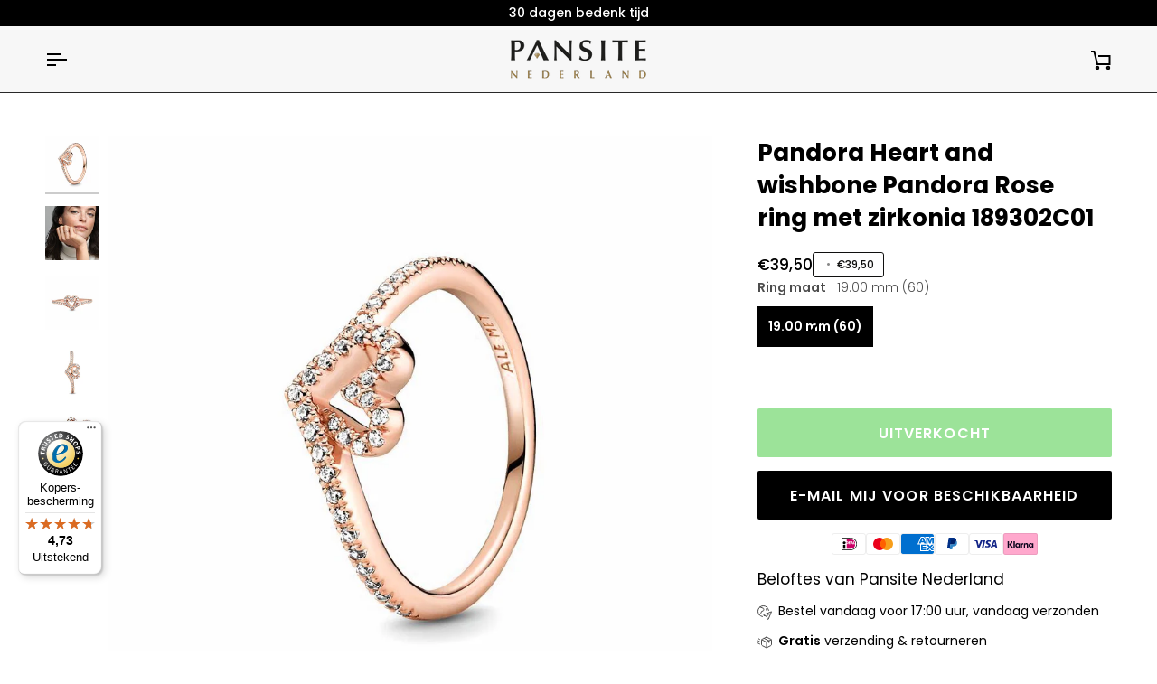

--- FILE ---
content_type: text/html; charset=utf-8
request_url: https://www.pansitenederland.nl/products/pandora-heart-and-wishbone-pandora-rose-ring-met-zirkonia-189302c01?variant=53840907305286&section_id=template--26366187077958__main
body_size: 6277
content:
<div id="shopify-section-template--26366187077958__main" class="shopify-section"><!-- /sections/product.liquid --><div class="product-section section-padding palette--light bg--neutral"
  data-product-handle="pandora-heart-and-wishbone-pandora-rose-ring-met-zirkonia-189302c01"
  
  data-section-id="template--26366187077958__main"
  data-section-type="product"
  data-form-holder
  data-enable-video-looping="true"
  data-enable-history-state="true"
  style="--PT: 24px; --PB: 36px; --IMAGE-SPACING: 10px;">

<div data-morph-children-only x-data="productForm()" class="product-page">
  <div class="wrapper  product__align-left">
    <div class="float-grid product-single" data-thumbnails-left>
      

      <div data-morph-skip class="grid__item product__media__wrapper large-up--five-eighths medium--one-half product__mobile--thumbs">
        
        <div class="product__grid product__grid--slides flickity-lock-height"
          data-product-slideshow
          x-ref="slideshow"
          data-slideshow-desktop-style="slideshow"
          data-slideshow-mobile-style="thumbs"
          
          
            style="--default-ratio: 100.0%"
          
        >
          
            

              
              

              <!-- /snippets/media.liquid -->












<div class="product__media"
  data-media-slide
  data-media-id="33053534159138"
  data-type="image"
  
  aria-label="Pandora Heart and wishbone Pandora Rose ring met zirkonia 189302C01, exclusief en kwalitatief hoogwaardig. Ontdek nu!"
  data-aspect-ratio="1.0"
  >
  
      <div>
        <div class="product-image-wrapper">
          
<!-- /snippets/image.liquid -->



  
<div class="relative block w-full h-full overflow-hidden" style="--wh-ratio: ;  " 
      data-needs-loading-animation
    >
      <img src="//www.pansitenederland.nl/cdn/shop/products/189302c01_rgb.jpg?v=1677624194&amp;width=1000" alt="Pandora Heart and wishbone Pandora Rose ring met zirkonia 189302C01, exclusief en kwalitatief hoogwaardig. Ontdek nu!" width="1000" height="1000" loading="eager" class="block overflow-hidden w-full h-full object-cover transition-opacity duration-300 ease-linear " srcset="
 //www.pansitenederland.nl/cdn/shop/products/189302c01_rgb.jpg?v=1677624194&amp;width=352 352w,  //www.pansitenederland.nl/cdn/shop/products/189302c01_rgb.jpg?v=1677624194&amp;width=400 400w,  //www.pansitenederland.nl/cdn/shop/products/189302c01_rgb.jpg?v=1677624194&amp;width=768 768w,  //www.pansitenederland.nl/cdn/shop/products/189302c01_rgb.jpg?v=1677624194&amp;width=932 932w, 
  //www.pansitenederland.nl/cdn/shop/products/189302c01_rgb.jpg?v=1677624194&amp;width=1000 1000w" sizes="(min-width: 1100px) 70vw,
            (min-width: 768px) 50vw,
            calc(85vw - 20px)" fetchpriority="high" style="object-position: center center; ">
    </div>

            <div class="media__buttons__holder">
              
                <button class="media__button media__button--zoom" data-zoom-button>
                  <svg xmlns="http://www.w3.org/2000/svg" aria-hidden="true" class="icon-theme icon-theme-stroke icon-core-magnify" viewBox="0 0 24 24"><path stroke-linecap="round" stroke-linejoin="round" d="M18.316 9.825c0 3.368-2.05 6.404-5.194 7.692a8.47 8.47 0 0 1-9.164-1.81A8.265 8.265 0 0 1 2.144 6.63C3.45 3.52 6.519 1.495 9.921 1.5c4.638.007 8.395 3.732 8.395 8.325ZM22.5 22.5l-6.558-6.87L22.5 22.5Z"/></svg>
                  <span class="visually-hidden"></span>
                </button>
              

              
                <button class="media__button media__button--info" data-size-button>
                  <!-- /snippets/animated-icon.liquid -->


<svg aria-hidden="true" focusable="false" role="presentation" class="icon icon-art-ruler" viewBox="0 0 25 25"><g transform="translate(1 1)" stroke="currentColor" stroke-width="1.5" fill="none" fill-rule="evenodd" stroke-linecap="round" stroke-linejoin="round"><path d="M13.259 3.712l2.121 2.121M10.077 6.894l2.121 2.121M6.895 10.076l2.121 2.121M3.713 13.258l2.121 2.121"/><rect transform="rotate(-45 11.667 11.667)" x="-.333" y="7.167" width="24" height="9" rx="1.5"/></g></svg>
                  <svg xmlns="http://www.w3.org/2000/svg" stroke-linecap="square" stroke-linejoin="arcs" aria-hidden="true" class="icon-theme icon-theme-stroke icon-core-x" viewBox="0 0 24 24"><path d="M18 6 6 18M6 6l12 12"/></svg>
                  <span class="visually-hidden"></span>

                  <span class="media__button__text">Pandora Heart and wishbone Pandora Rose ring met zirkonia 189302C01, exclusief en kwalitatief hoogwaardig. Ontdek nu!</span>
                </button>
              
            </div>
          
        </div>
      </div>
    
</div>

            

              
              

              <!-- /snippets/media.liquid -->












<div class="product__media"
  data-media-slide
  data-media-id="33053534191906"
  data-type="image"
  
  aria-label="Pandora Heart and wishbone Pandora Rose ring met zirkonia 189302C01, exclusief en kwalitatief hoogwaardig. Ontdek nu!"
  data-aspect-ratio="1.0"
  >
  
      <div>
        <div class="product-image-wrapper">
          
<!-- /snippets/image.liquid -->



  
<div class="relative block w-full h-full overflow-hidden" style="--wh-ratio: ;  " 
      data-needs-loading-animation
    >
      <img src="//www.pansitenederland.nl/cdn/shop/products/189302c01_abc123_model_ecom_01_rgb.jpg?v=1677624194&amp;width=1000" alt="Pandora Heart and wishbone Pandora Rose ring met zirkonia 189302C01, exclusief en kwalitatief hoogwaardig. Ontdek nu!" width="1000" height="1000" loading="lazy" class="block overflow-hidden w-full h-full object-cover transition-opacity duration-300 ease-linear " srcset="
 //www.pansitenederland.nl/cdn/shop/products/189302c01_abc123_model_ecom_01_rgb.jpg?v=1677624194&amp;width=352 352w,  //www.pansitenederland.nl/cdn/shop/products/189302c01_abc123_model_ecom_01_rgb.jpg?v=1677624194&amp;width=400 400w,  //www.pansitenederland.nl/cdn/shop/products/189302c01_abc123_model_ecom_01_rgb.jpg?v=1677624194&amp;width=768 768w,  //www.pansitenederland.nl/cdn/shop/products/189302c01_abc123_model_ecom_01_rgb.jpg?v=1677624194&amp;width=932 932w, 
  //www.pansitenederland.nl/cdn/shop/products/189302c01_abc123_model_ecom_01_rgb.jpg?v=1677624194&amp;width=1000 1000w" sizes="(min-width: 1100px) 70vw,
            (min-width: 768px) 50vw,
            calc(85vw - 20px)" fetchpriority="auto" style="object-position: center center; ">
    </div>

            <div class="media__buttons__holder">
              
                <button class="media__button media__button--zoom" data-zoom-button>
                  <svg xmlns="http://www.w3.org/2000/svg" aria-hidden="true" class="icon-theme icon-theme-stroke icon-core-magnify" viewBox="0 0 24 24"><path stroke-linecap="round" stroke-linejoin="round" d="M18.316 9.825c0 3.368-2.05 6.404-5.194 7.692a8.47 8.47 0 0 1-9.164-1.81A8.265 8.265 0 0 1 2.144 6.63C3.45 3.52 6.519 1.495 9.921 1.5c4.638.007 8.395 3.732 8.395 8.325ZM22.5 22.5l-6.558-6.87L22.5 22.5Z"/></svg>
                  <span class="visually-hidden"></span>
                </button>
              

              
                <button class="media__button media__button--info" data-size-button>
                  <!-- /snippets/animated-icon.liquid -->


<svg aria-hidden="true" focusable="false" role="presentation" class="icon icon-art-ruler" viewBox="0 0 25 25"><g transform="translate(1 1)" stroke="currentColor" stroke-width="1.5" fill="none" fill-rule="evenodd" stroke-linecap="round" stroke-linejoin="round"><path d="M13.259 3.712l2.121 2.121M10.077 6.894l2.121 2.121M6.895 10.076l2.121 2.121M3.713 13.258l2.121 2.121"/><rect transform="rotate(-45 11.667 11.667)" x="-.333" y="7.167" width="24" height="9" rx="1.5"/></g></svg>
                  <svg xmlns="http://www.w3.org/2000/svg" stroke-linecap="square" stroke-linejoin="arcs" aria-hidden="true" class="icon-theme icon-theme-stroke icon-core-x" viewBox="0 0 24 24"><path d="M18 6 6 18M6 6l12 12"/></svg>
                  <span class="visually-hidden"></span>

                  <span class="media__button__text">Pandora Heart and wishbone Pandora Rose ring met zirkonia 189302C01, exclusief en kwalitatief hoogwaardig. Ontdek nu!</span>
                </button>
              
            </div>
          
        </div>
      </div>
    
</div>

            

              
              

              <!-- /snippets/media.liquid -->












<div class="product__media"
  data-media-slide
  data-media-id="33053534224674"
  data-type="image"
  
  aria-label="Pandora Heart and wishbone Pandora Rose ring met zirkonia 189302C01, exclusief en kwalitatief hoogwaardig. Ontdek nu!"
  data-aspect-ratio="1.0"
  >
  
      <div>
        <div class="product-image-wrapper">
          
<!-- /snippets/image.liquid -->



  
<div class="relative block w-full h-full overflow-hidden" style="--wh-ratio: ;  " 
      data-needs-loading-animation
    >
      <img src="//www.pansitenederland.nl/cdn/shop/products/189302c01_v2_rgb.jpg?v=1677624194&amp;width=1000" alt="Pandora Heart and wishbone Pandora Rose ring met zirkonia 189302C01, exclusief en kwalitatief hoogwaardig. Ontdek nu!" width="1000" height="1000" loading="lazy" class="block overflow-hidden w-full h-full object-cover transition-opacity duration-300 ease-linear " srcset="
 //www.pansitenederland.nl/cdn/shop/products/189302c01_v2_rgb.jpg?v=1677624194&amp;width=352 352w,  //www.pansitenederland.nl/cdn/shop/products/189302c01_v2_rgb.jpg?v=1677624194&amp;width=400 400w,  //www.pansitenederland.nl/cdn/shop/products/189302c01_v2_rgb.jpg?v=1677624194&amp;width=768 768w,  //www.pansitenederland.nl/cdn/shop/products/189302c01_v2_rgb.jpg?v=1677624194&amp;width=932 932w, 
  //www.pansitenederland.nl/cdn/shop/products/189302c01_v2_rgb.jpg?v=1677624194&amp;width=1000 1000w" sizes="(min-width: 1100px) 70vw,
            (min-width: 768px) 50vw,
            calc(85vw - 20px)" fetchpriority="auto" style="object-position: center center; ">
    </div>

            <div class="media__buttons__holder">
              
                <button class="media__button media__button--zoom" data-zoom-button>
                  <svg xmlns="http://www.w3.org/2000/svg" aria-hidden="true" class="icon-theme icon-theme-stroke icon-core-magnify" viewBox="0 0 24 24"><path stroke-linecap="round" stroke-linejoin="round" d="M18.316 9.825c0 3.368-2.05 6.404-5.194 7.692a8.47 8.47 0 0 1-9.164-1.81A8.265 8.265 0 0 1 2.144 6.63C3.45 3.52 6.519 1.495 9.921 1.5c4.638.007 8.395 3.732 8.395 8.325ZM22.5 22.5l-6.558-6.87L22.5 22.5Z"/></svg>
                  <span class="visually-hidden"></span>
                </button>
              

              
                <button class="media__button media__button--info" data-size-button>
                  <!-- /snippets/animated-icon.liquid -->


<svg aria-hidden="true" focusable="false" role="presentation" class="icon icon-art-ruler" viewBox="0 0 25 25"><g transform="translate(1 1)" stroke="currentColor" stroke-width="1.5" fill="none" fill-rule="evenodd" stroke-linecap="round" stroke-linejoin="round"><path d="M13.259 3.712l2.121 2.121M10.077 6.894l2.121 2.121M6.895 10.076l2.121 2.121M3.713 13.258l2.121 2.121"/><rect transform="rotate(-45 11.667 11.667)" x="-.333" y="7.167" width="24" height="9" rx="1.5"/></g></svg>
                  <svg xmlns="http://www.w3.org/2000/svg" stroke-linecap="square" stroke-linejoin="arcs" aria-hidden="true" class="icon-theme icon-theme-stroke icon-core-x" viewBox="0 0 24 24"><path d="M18 6 6 18M6 6l12 12"/></svg>
                  <span class="visually-hidden"></span>

                  <span class="media__button__text">Pandora Heart and wishbone Pandora Rose ring met zirkonia 189302C01, exclusief en kwalitatief hoogwaardig. Ontdek nu!</span>
                </button>
              
            </div>
          
        </div>
      </div>
    
</div>

            

              
              

              <!-- /snippets/media.liquid -->












<div class="product__media"
  data-media-slide
  data-media-id="33053534257442"
  data-type="image"
  
  aria-label="Pandora Heart and wishbone Pandora Rose ring met zirkonia 189302C01, exclusief en kwalitatief hoogwaardig. Ontdek nu!"
  data-aspect-ratio="1.0"
  >
  
      <div>
        <div class="product-image-wrapper">
          
<!-- /snippets/image.liquid -->



  
<div class="relative block w-full h-full overflow-hidden" style="--wh-ratio: ;  " 
      data-needs-loading-animation
    >
      <img src="//www.pansitenederland.nl/cdn/shop/products/189302c01_v3_rgb.jpg?v=1677624194&amp;width=1000" alt="Pandora Heart and wishbone Pandora Rose ring met zirkonia 189302C01, exclusief en kwalitatief hoogwaardig. Ontdek nu!" width="1000" height="1000" loading="lazy" class="block overflow-hidden w-full h-full object-cover transition-opacity duration-300 ease-linear " srcset="
 //www.pansitenederland.nl/cdn/shop/products/189302c01_v3_rgb.jpg?v=1677624194&amp;width=352 352w,  //www.pansitenederland.nl/cdn/shop/products/189302c01_v3_rgb.jpg?v=1677624194&amp;width=400 400w,  //www.pansitenederland.nl/cdn/shop/products/189302c01_v3_rgb.jpg?v=1677624194&amp;width=768 768w,  //www.pansitenederland.nl/cdn/shop/products/189302c01_v3_rgb.jpg?v=1677624194&amp;width=932 932w, 
  //www.pansitenederland.nl/cdn/shop/products/189302c01_v3_rgb.jpg?v=1677624194&amp;width=1000 1000w" sizes="(min-width: 1100px) 70vw,
            (min-width: 768px) 50vw,
            calc(85vw - 20px)" fetchpriority="auto" style="object-position: center center; ">
    </div>

            <div class="media__buttons__holder">
              
                <button class="media__button media__button--zoom" data-zoom-button>
                  <svg xmlns="http://www.w3.org/2000/svg" aria-hidden="true" class="icon-theme icon-theme-stroke icon-core-magnify" viewBox="0 0 24 24"><path stroke-linecap="round" stroke-linejoin="round" d="M18.316 9.825c0 3.368-2.05 6.404-5.194 7.692a8.47 8.47 0 0 1-9.164-1.81A8.265 8.265 0 0 1 2.144 6.63C3.45 3.52 6.519 1.495 9.921 1.5c4.638.007 8.395 3.732 8.395 8.325ZM22.5 22.5l-6.558-6.87L22.5 22.5Z"/></svg>
                  <span class="visually-hidden"></span>
                </button>
              

              
                <button class="media__button media__button--info" data-size-button>
                  <!-- /snippets/animated-icon.liquid -->


<svg aria-hidden="true" focusable="false" role="presentation" class="icon icon-art-ruler" viewBox="0 0 25 25"><g transform="translate(1 1)" stroke="currentColor" stroke-width="1.5" fill="none" fill-rule="evenodd" stroke-linecap="round" stroke-linejoin="round"><path d="M13.259 3.712l2.121 2.121M10.077 6.894l2.121 2.121M6.895 10.076l2.121 2.121M3.713 13.258l2.121 2.121"/><rect transform="rotate(-45 11.667 11.667)" x="-.333" y="7.167" width="24" height="9" rx="1.5"/></g></svg>
                  <svg xmlns="http://www.w3.org/2000/svg" stroke-linecap="square" stroke-linejoin="arcs" aria-hidden="true" class="icon-theme icon-theme-stroke icon-core-x" viewBox="0 0 24 24"><path d="M18 6 6 18M6 6l12 12"/></svg>
                  <span class="visually-hidden"></span>

                  <span class="media__button__text">Pandora Heart and wishbone Pandora Rose ring met zirkonia 189302C01, exclusief en kwalitatief hoogwaardig. Ontdek nu!</span>
                </button>
              
            </div>
          
        </div>
      </div>
    
</div>

            

              
              

              <!-- /snippets/media.liquid -->












<div class="product__media"
  data-media-slide
  data-media-id="33053534290210"
  data-type="image"
  
  aria-label="Pandora Heart and wishbone Pandora Rose ring met zirkonia 189302C01, exclusief en kwalitatief hoogwaardig. Ontdek nu!"
  data-aspect-ratio="1.0"
  >
  
      <div>
        <div class="product-image-wrapper">
          
<!-- /snippets/image.liquid -->



  
<div class="relative block w-full h-full overflow-hidden" style="--wh-ratio: ;  " 
      data-needs-loading-animation
    >
      <img src="//www.pansitenederland.nl/cdn/shop/products/189302c01_v4_rgb.jpg?v=1677624194&amp;width=1000" alt="Pandora Heart and wishbone Pandora Rose ring met zirkonia 189302C01, exclusief en kwalitatief hoogwaardig. Ontdek nu!" width="1000" height="1000" loading="lazy" class="block overflow-hidden w-full h-full object-cover transition-opacity duration-300 ease-linear " srcset="
 //www.pansitenederland.nl/cdn/shop/products/189302c01_v4_rgb.jpg?v=1677624194&amp;width=352 352w,  //www.pansitenederland.nl/cdn/shop/products/189302c01_v4_rgb.jpg?v=1677624194&amp;width=400 400w,  //www.pansitenederland.nl/cdn/shop/products/189302c01_v4_rgb.jpg?v=1677624194&amp;width=768 768w,  //www.pansitenederland.nl/cdn/shop/products/189302c01_v4_rgb.jpg?v=1677624194&amp;width=932 932w, 
  //www.pansitenederland.nl/cdn/shop/products/189302c01_v4_rgb.jpg?v=1677624194&amp;width=1000 1000w" sizes="(min-width: 1100px) 70vw,
            (min-width: 768px) 50vw,
            calc(85vw - 20px)" fetchpriority="auto" style="object-position: center center; ">
    </div>

            <div class="media__buttons__holder">
              
                <button class="media__button media__button--zoom" data-zoom-button>
                  <svg xmlns="http://www.w3.org/2000/svg" aria-hidden="true" class="icon-theme icon-theme-stroke icon-core-magnify" viewBox="0 0 24 24"><path stroke-linecap="round" stroke-linejoin="round" d="M18.316 9.825c0 3.368-2.05 6.404-5.194 7.692a8.47 8.47 0 0 1-9.164-1.81A8.265 8.265 0 0 1 2.144 6.63C3.45 3.52 6.519 1.495 9.921 1.5c4.638.007 8.395 3.732 8.395 8.325ZM22.5 22.5l-6.558-6.87L22.5 22.5Z"/></svg>
                  <span class="visually-hidden"></span>
                </button>
              

              
                <button class="media__button media__button--info" data-size-button>
                  <!-- /snippets/animated-icon.liquid -->


<svg aria-hidden="true" focusable="false" role="presentation" class="icon icon-art-ruler" viewBox="0 0 25 25"><g transform="translate(1 1)" stroke="currentColor" stroke-width="1.5" fill="none" fill-rule="evenodd" stroke-linecap="round" stroke-linejoin="round"><path d="M13.259 3.712l2.121 2.121M10.077 6.894l2.121 2.121M6.895 10.076l2.121 2.121M3.713 13.258l2.121 2.121"/><rect transform="rotate(-45 11.667 11.667)" x="-.333" y="7.167" width="24" height="9" rx="1.5"/></g></svg>
                  <svg xmlns="http://www.w3.org/2000/svg" stroke-linecap="square" stroke-linejoin="arcs" aria-hidden="true" class="icon-theme icon-theme-stroke icon-core-x" viewBox="0 0 24 24"><path d="M18 6 6 18M6 6l12 12"/></svg>
                  <span class="visually-hidden"></span>

                  <span class="media__button__text">Pandora Heart and wishbone Pandora Rose ring met zirkonia 189302C01, exclusief en kwalitatief hoogwaardig. Ontdek nu!</span>
                </button>
              
            </div>
          
        </div>
      </div>
    
</div>

            
          
        </div>

        
        

        
          
          <div class="media__thumb__holder " data-thumbs-holder>
            <button class="media__thumb__button"
              data-thumbs-arrow-prev>
              <svg xmlns="http://www.w3.org/2000/svg" stroke-linecap="square" stroke-linejoin="arcs" aria-hidden="true" class="icon-theme icon-theme-stroke icon-core-chevron-up" viewBox="0 0 24 24"><path d="m18 15-6-6-6 6"/></svg>
              <span class="visually-hidden"></span>
            </button>

            <div
               data-product-thumbs-slider
              data-product-thumbs
              class="media__thumb__wrapper rtl:[direction:ltr!important] rtl:**:[direction:ltr!important]">
              

                 
                

                
                

                <div class="media__thumb is-activated"
                  data-slideshow-thumbnail
                  data-aspect-ratio="1.0"
                  data-media-select="33053534159138"
                  aria-label="Pandora Heart and wishbone Pandora Rose ring met zirkonia 189302C01, exclusief en kwalitatief hoogwaardig. Ontdek nu!"
                >
                  <img loading="lazy"
                    src="//www.pansitenederland.nl/cdn/shop/products/189302c01_rgb_114x144_crop_center.jpg?v=1677624194"
                    alt="Pandora Heart and wishbone Pandora Rose ring met zirkonia 189302C01, exclusief en kwalitatief hoogwaardig. Ontdek nu!"></div>
              

                 
                

                
                

                <div class="media__thumb"
                  data-slideshow-thumbnail
                  data-aspect-ratio="1.0"
                  data-media-select="33053534191906"
                  aria-label="Pandora Heart and wishbone Pandora Rose ring met zirkonia 189302C01, exclusief en kwalitatief hoogwaardig. Ontdek nu!"
                >
                  <img loading="lazy"
                    src="//www.pansitenederland.nl/cdn/shop/products/189302c01_abc123_model_ecom_01_rgb_114x144_crop_center.jpg?v=1677624194"
                    alt="Pandora Heart and wishbone Pandora Rose ring met zirkonia 189302C01, exclusief en kwalitatief hoogwaardig. Ontdek nu!"></div>
              

                 
                

                
                

                <div class="media__thumb"
                  data-slideshow-thumbnail
                  data-aspect-ratio="1.0"
                  data-media-select="33053534224674"
                  aria-label="Pandora Heart and wishbone Pandora Rose ring met zirkonia 189302C01, exclusief en kwalitatief hoogwaardig. Ontdek nu!"
                >
                  <img loading="lazy"
                    src="//www.pansitenederland.nl/cdn/shop/products/189302c01_v2_rgb_114x144_crop_center.jpg?v=1677624194"
                    alt="Pandora Heart and wishbone Pandora Rose ring met zirkonia 189302C01, exclusief en kwalitatief hoogwaardig. Ontdek nu!"></div>
              

                 
                

                
                

                <div class="media__thumb"
                  data-slideshow-thumbnail
                  data-aspect-ratio="1.0"
                  data-media-select="33053534257442"
                  aria-label="Pandora Heart and wishbone Pandora Rose ring met zirkonia 189302C01, exclusief en kwalitatief hoogwaardig. Ontdek nu!"
                >
                  <img loading="lazy"
                    src="//www.pansitenederland.nl/cdn/shop/products/189302c01_v3_rgb_114x144_crop_center.jpg?v=1677624194"
                    alt="Pandora Heart and wishbone Pandora Rose ring met zirkonia 189302C01, exclusief en kwalitatief hoogwaardig. Ontdek nu!"></div>
              

                 
                

                
                

                <div class="media__thumb"
                  data-slideshow-thumbnail
                  data-aspect-ratio="1.0"
                  data-media-select="33053534290210"
                  aria-label="Pandora Heart and wishbone Pandora Rose ring met zirkonia 189302C01, exclusief en kwalitatief hoogwaardig. Ontdek nu!"
                >
                  <img loading="lazy"
                    src="//www.pansitenederland.nl/cdn/shop/products/189302c01_v4_rgb_114x144_crop_center.jpg?v=1677624194"
                    alt="Pandora Heart and wishbone Pandora Rose ring met zirkonia 189302C01, exclusief en kwalitatief hoogwaardig. Ontdek nu!"></div>
              
            </div>

            <button class="media__thumb__button"
              data-thumbs-arrow-next>
              <svg xmlns="http://www.w3.org/2000/svg" stroke-linecap="square" stroke-linejoin="arcs" aria-hidden="true" class="icon-theme icon-theme-stroke icon-core-chevron-down" viewBox="0 0 24 24"><path d="m6 9 6 6 6-6"/></svg>
              <span class="visually-hidden"></span>
            </button>
          </div></div>

      <div class="product__main__content grid__item large-up--three-eighths medium--one-half">
        <div class="product__inner is-sticky" data-product-form-wrapper>
          

          
            
                <!-- /snippets/product-title.liquid --><div class="product__block__title" style="--PB: 20px;" >
  <div class="product__headline">
    <div class="product__title__wrapper">
      <h1 class="product__title heading-size-5">
        
          Pandora Heart and wishbone Pandora Rose ring met zirkonia 189302C01
        
      </h1></div></div>
</div>

              
          
            
                <!-- /snippets/product-price.liquid --><div class="product__block__price" style="--PB: 0px;" >
  <div class="product__price__wrap">
    <div class="product__price__main" data-price-wrapper>
      <span class="product__price accent-size-4">
        <span data-product-price  class="product__price--sale">€39,50
</span>
      </span>

      
        
            
            <span class="product__price--off">
              <span></span>
              <em>•</em>
              
              <span>€39,50</span>
            </span>
        
      

      
    </div>
  </div>
</div>

              
          
            
                <!-- /snippets/product-variant-options.liquid --><div class="product__block__variants"
  style="
    --PB: 30px;
    --OPTION-SPACE: 30px;
    --OPTION-SIZE-RADIO: 50px;
    --OPTION-SIZE-SWATCH: 34px;
    "
  
><div
      class="form__selectors"
    >
<div data-swapper-wrapper data-split-select-wrapper
          class="selector-wrapper  selector-wrapper--fullwidth js"
          data-select-label="Ring maat"
          data-option-position="1"
        ><fieldset class="radio__fieldset">
              <legend class="radio__legend" aria-label="Ring maat">
                <span class="radio__legend__label">Ring maat</span>
                <span data-option-value data-swapper-target>19.00 mm (60)</span>
              </legend><div class="radio__inputs "><span class="radio__button">
                      <input
                        type="radio"
                        name="options[Ring maat]"
                        value="19.00 mm (60)"
                        id="8142455865634-variants-Ring maat-19-00-mm-60-1"
                        form="product-form-template--26366187077958__main-8142455865634"
                        class="
                          
                            sold-out
                          
                          
                        "
                        @change="
                          
                            changeVariant('https://www.pansitenederland.nl/products/pandora-heart-and-wishbone-pandora-rose-ring-met-zirkonia-189302c01?variant=53840907305286',53840907305286,null);
                          
                        "
                        
                          checked
                        
                      >
                      <label
                        for="8142455865634-variants-Ring maat-19-00-mm-60-1"
                        
                          x-intersect.once="preloadVariant('/products/pandora-heart-and-wishbone-pandora-rose-ring-met-zirkonia-189302c01?variant=53840907305286')"
                        
                      >
                        <span>19.00 mm (60)</span>
                        <span class="visually-hidden"></span>
                      </label>
                    </span></div>
            </fieldset></div></div></div>

              
          
            
<!-- /snippets/product-subscription.liquid -->

          
            
                <!-- /snippets/product-size-and-remaining.liquid -->

<div class="product__block__remaining" style="--PB: 0px;" ><div class="product__button__meta ">

        
          <p class="variant__countdown">
            
              <span class="variant__countdown--out"></span>
            
          </p>
        
</div></div>

              
          
            
                <!-- /snippets/product-buttons.liquid --><div class="product__block__buttons" style="--PB: 0px;"  >
  <div data-product-form-outer>
    
<form method="post" action="/cart/add" id="product-form-template--26366187077958__main-8142455865634" accept-charset="UTF-8" class="shopify-product-form" enctype="multipart/form-data" data-product-form="" data-product-handle="pandora-heart-and-wishbone-pandora-rose-ring-met-zirkonia-189302c01"><input type="hidden" name="form_type" value="product" /><input type="hidden" name="utf8" value="✓" /><div class="product__form__inner" data-form-inner>

          
<div class="product__submit" data-buttons-wrapper data-add-action-wrapper data-error-boundary>
            <div data-error-display role='alert' class="add-action-errors"></div>
<div class="product__submit__buttons">
              <span class="sr-only" aria-live="polite" x-show="isLoading">
                
              </span>
              <span class="sr-only" aria-live="polite" x-show="isSuccess">
                
              </span>

              <button
                type="submit"
                name="add"
                class="btn--outline btn--full btn--primary btn--add-to-cart"
                data-add-to-cart
                
                aria-label="Uitverkocht"
                :class="{
                  'has-success': isSuccess,
                  'loading': isLoading
                }"
                 disabled="disabled" 
              >
                <span class="btn-state-ready flex justify-center">
                  <span data-add-to-cart-text>
                    Uitverkocht
                  </span>
                  
                    <span class="cta__dot opacity-50">•</span>
                    <span
                      data-button-price
                        x-text="$formatCurrency(3950* Math.max(quantity, 1), { form: 'short', currency: 'EUR' })"
                    >€39,50
</span>
                  
                </span>

                <span class="btn-state-loading">
                  <svg height="18" width="18" class="svg-loader">
                    <circle r="7" cx="9" cy="9" />
                    <circle stroke-dasharray="87.96459430051421 87.96459430051421" r="7" cx="9" cy="9" />
                  </svg>
                </span>

                <span class="btn-state-complete">&nbsp;</span>
              </button></div>
          </div>
        </div>

        
        <div class="shop-pay-terms"></div>
      <input type="hidden" name="id" x-model.fill="variantId" value="53840907305286"><input type="hidden" name="product-id" value="8142455865634" /><input type="hidden" name="section-id" value="template--26366187077958__main" /></form></div>
</div>

              
          
            
                <div class="payment-icons">
  
  
    <img src="//www.pansitenederland.nl/cdn/shopifycloud/storefront/assets/payment_icons/ideal-506610f2.svg" alt="ideal" class="payment-icon">
  
    <img src="//www.pansitenederland.nl/cdn/shopifycloud/storefront/assets/payment_icons/master-54b5a7ce.svg" alt="master" class="payment-icon">
  
    <img src="//www.pansitenederland.nl/cdn/shopifycloud/storefront/assets/payment_icons/american_express-1efdc6a3.svg" alt="american_express" class="payment-icon">
  
    <img src="//www.pansitenederland.nl/cdn/shopifycloud/storefront/assets/payment_icons/paypal-a7c68b85.svg" alt="paypal" class="payment-icon">
  
    <img src="//www.pansitenederland.nl/cdn/shopifycloud/storefront/assets/payment_icons/visa-65d650f7.svg" alt="visa" class="payment-icon">
  
    <img src="//www.pansitenederland.nl/cdn/shopifycloud/storefront/assets/payment_icons/klarna-637a076e.svg" alt="klarna" class="payment-icon">
  
</div>
              
          
            
                
                  <div class="product__block__text" style="--PB: 10px;" >
                    <p><strong>Beloftes van Pansite Nederland</strong></p>
                  </div>
                
              
          
            
                

                <div class="product__block__icon" style="--PB: 8px;" >
                  <div class="icon-holder" style="--ICON-SIZE: 16px; --ICON-STROKE-COLOR: #4b4b4b;"><!-- /snippets/animated-icon.liquid -->


<svg aria-hidden="true" focusable="false" role="presentation" class="icon icon-art-send" viewBox="0 0 24 24"><g stroke="currentColor" fill="none" stroke-width="1.5" stroke-linecap="round" stroke-linejoin="round"><path d="M4.084 2.753L9.473 4.8a1.5 1.5 0 0 1 .944 1.7L10.1 8.068A1.5 1.5 0 0 1 9 9.229l-2.079.519-1.158 2.885a2.99 2.99 0 0 1-1.121 1.382L2.663 15.3M16.155 3.429l-.977 1.315a2.998 2.998 0 0 0-.437 2.737l.259.767M8.25 18.625A9 9 0 1 1 18.619 8.239"/><path d="M10.851 16.815a.75.75 0 0 1-.046-1.406l12.441-5.069-5.068 12.441a.75.75 0 0 1-1.406-.045L15.291 18.3l-4.44-1.485zM15.291 18.295l2.751-2.751"/></g></svg>
</div>

                  <p><strong>Bestel vandaag voor 17:00 uur, vandaag verzonden</strong></p>
                </div>
              
          
            
                

                <div class="product__block__icon" style="--PB: 8px;" >
                  <div class="icon-holder" style="--ICON-SIZE: 16px; --ICON-STROKE-COLOR: #4b4b4b;"><!-- /snippets/animated-icon.liquid -->


<svg aria-hidden="true" focusable="false" role="presentation" class="icon icon-art-shipment" viewBox="0 0 24 24"><g stroke="currentColor" fill="none" stroke-width="1.5" stroke-linecap="round" stroke-linejoin="round"><path d="M.766 13.222l2.937 1.487M.86 9.234l2.812 1.506M2.045 5.918l1.689 1.041M10.859 5.151l8.25 4.215M14.062 3.514L7.874 6.676a2.113 2.113 0 0 0-1.14 1.885v6.879a2.113 2.113 0 0 0 1.141 1.885l6.187 3.161a2.022 2.022 0 0 0 1.845 0l6.187-3.161a2.112 2.112 0 0 0 1.14-1.885V8.561a2.11 2.11 0 0 0-1.14-1.885l-6.187-3.162a2.028 2.028 0 0 0-1.845 0z"/><path d="M22.908 7.425l-7.924 4.048-7.923-4.048M14.984 11.473v9.236M19.109 9.366v2.912"/></g></svg>
</div>

                  <p>Gratis<strong> verzending & retourneren</strong></p>
                </div>
              
          
            
                

                <div class="product__block__icon" style="--PB: 8px;" >
                  <div class="icon-holder" style="--ICON-SIZE: 16px; --ICON-STROKE-COLOR: #4b4b4b;"><!-- /snippets/animated-icon.liquid -->


<svg aria-hidden="true" focusable="false" role="presentation" class="icon icon-art-basket-return" viewBox="0 0 24 24"><g stroke="currentColor" fill="none" stroke-width="1.5" stroke-linecap="round" stroke-linejoin="round"><path d="M15 18.75h-3.75v3.75M22.667 19.483a5.572 5.572 0 0 1-10.74-.733M19.5 15.75h3.75V12M11.833 15.017a5.572 5.572 0 0 1 10.74.733"/><path d="M7.875 17.25H4.314a1.441 1.441 0 0 1-1.383-1.136l-2.138-9A1.484 1.484 0 0 1 2.176 5.25h18.148a1.484 1.484 0 0 1 1.383 1.864l-.3 1.256M3.75 5.25l4.5-4.5M18.75 5.25L14.25.752"/></g></svg>
</div>

                  <p><strong>30 dagen bedenk tijd</strong></p>
                </div>
              
          
            
                

                <div class="product__block__icon" style="--PB: 8px;" >
                  <div class="icon-holder" style="--ICON-SIZE: 16px; --ICON-STROKE-COLOR: #4b4b4b;"><!-- /snippets/animated-icon.liquid -->


<svg aria-hidden="true" focusable="false" role="presentation" class="icon icon-art-star-rating" viewBox="0 0 25 25"><path d="M12.977 1.446l3.346 6.629 6.44.638a.805.805 0 01.5 1.374l-5.3 5.253 1.965 7.138a.813.813 0 01-1.15.935l-6.53-3.233-6.52 3.229a.813.813 0 01-1.15-.935l1.964-7.138-5.304-5.253a.805.805 0 01.5-1.374l6.44-.638 3.341-6.625a.819.819 0 011.458 0z" stroke="currentColor" stroke-width="1.5" fill="none" fill-rule="evenodd" stroke-linecap="round" stroke-linejoin="round"/></svg></div>

                  <p><strong>Altijd mooi verpakt</strong></p>
                </div>
              
          
            
                <div data-morph-skip class="product__block__description rte body-size-4" style="--PB: 20px;" >
                    <div class="tabs-wrapper">
                      <!-- /snippets/product-tabs.liquid -->

<div class="product-accordion" data-accordion-group>
          <div class="accordion__wrapper">
            <button class="accordion__title js"
              data-accordion-trigger="description-1"
              aria-controls="description-1"
              aria-haspopup="true"
              aria-expanded="false"><!-- /snippets/animated-icon.liquid -->


Beschrijving
            </button>

            <input type="checkbox"
              name="accordion-description-1--1"
              id="accordion-description-1--1-checkbox"
              class="no-js no-js-checkbox">

            <label for="accordion-description-1--1-checkbox" class="accordion__title no-js"><!-- /snippets/animated-icon.liquid -->


Beschrijving
            </label>

            <div class="accordion__body no-js-accordion" id="description-1" data-accordion-body>
              <p><span>Toon je liefde op een sprankelende manier met de Pandora Heart and Wishbone Ring in Pandora Rose met Zirkonia 189302C01. Deze prachtige ring is handverguld met 14-karaat roségoud en geïnspireerd op de vorm van de wishbone, met een hart versierd met heldere zirkonia. De V-vorm van de collectie is subtiel verwerkt in het hart, waardoor een vloeiend design ontstaat. Deze ring is het perfecte geschenk om je liefde te tonen aan die speciale persoon in je leven. Ontdek het sprankelende symbool van liefde en bestel vandaag nog deze betoverende ring.</span></p>
            </div>
          </div>
          <div class="accordion__wrapper">
            <button class="accordion__title js"
              data-accordion-trigger="description-2"
              aria-controls="description-2"
              aria-haspopup="true"
              aria-expanded="false"><!-- /snippets/animated-icon.liquid -->


Specificaties
            </button>

            <input type="checkbox"
              name="accordion-description-2--2"
              id="accordion-description-2--2-checkbox"
              class="no-js no-js-checkbox">

            <label for="accordion-description-2--2-checkbox" class="accordion__title no-js"><!-- /snippets/animated-icon.liquid -->


Specificaties
            </label>

            <div class="accordion__body no-js-accordion" id="description-2" data-accordion-body>
              <ul><li><strong>Merk </strong>Pandora</li><li><strong>Collectie </strong>Pandora Timeless</li><li><strong>Artikelnummer </strong>189302C01</li><li><strong>Doelgroep </strong>Dames</li><li><strong>Sieraad type </strong>Ring</li><li><strong>Materiaal </strong>Roségouden Plating</li><li><strong>Kleur </strong>Rosékleurig</li><li><strong>Steen soort  </strong>Zirkonia</li><li><strong>Steen kleur </strong>Wit<strong>  </strong></li><li><strong>EAN              </strong> 5700302909234</li></ul><p></p>
            </div>
          </div>
          <div class="accordion__wrapper">
            <button class="accordion__title js"
              data-accordion-trigger="description-4"
              aria-controls="description-4"
              aria-haspopup="true"
              aria-expanded="false"><!-- /snippets/animated-icon.liquid -->


Hulp nodig? Laat een bericht achter!
            </button>

            <input type="checkbox"
              name="accordion-description-4--4"
              id="accordion-description-4--4-checkbox"
              class="no-js no-js-checkbox">

            <label for="accordion-description-4--4-checkbox" class="accordion__title no-js"><!-- /snippets/animated-icon.liquid -->


Hulp nodig? Laat een bericht achter!
            </label>

            <div class="accordion__body no-js-accordion" id="description-4" data-accordion-body>
              <p>Neem contact op met Pansite Nederland, <a href="/pages/contact" title="Contact">Klik hier</a> om in contact te komen of bel ons direct!</p><p>Juwelier Steensma B.V.<br/>Van Harenstraat 10<br/>8471 JD Wolvega<br/><br/><a href="tel:0561 612 634" target="_blank" title="tel:0561 612 634">0561 612 634</a></p><p><a href="mailto:info@pansitenederland.nl" target="_blank" title="mailto:info@pansitenederland.nl">info@pansitenederland.nl</a></p>
            </div>
          </div>
  </div>
                    </div></div>
              
          
            
                
              
          
</div>
      </div>
    </div>
  </div>
</div>

<!-- /snippets/product-info.liquid -->


  <!-- /snippets/zoom-pswp.liquid -->

<!-- Boilerplate root element of PhotoSwipe Zoom. Must have class pswp. -->
<div class="pswp" tabindex="-1" role="dialog" aria-hidden="true" data-zoom-wrapper>
  <div class="pswp__bg"></div>
  <div class="pswp__scroll-wrap">
    <div class="pswp__container">
      <div class="pswp__item"></div>
      <div class="pswp__item"></div>
      <div class="pswp__item"></div>
    </div>

    <div class="pswp__ui pswp__ui--hidden">
      <div class="pswp__close--container">
        <button class="pswp__button pswp__button--close" title="Close (Esc)">
          <svg xmlns="http://www.w3.org/2000/svg" stroke-linecap="square" stroke-linejoin="arcs" aria-hidden="true" class="icon-theme icon-theme-stroke icon-core-x" viewBox="0 0 24 24"><path d="M18 6 6 18M6 6l12 12"/></svg>
        </button>
      </div>

      <div class="pswp__top-bar">
        <button class="pswp__button pswp__button--arrow--left" title="Previous (arrow left)">
          <svg xmlns="http://www.w3.org/2000/svg" stroke-linecap="square" stroke-linejoin="arcs" aria-hidden="true" class="icon-theme icon-theme-stroke icon-core-chevron-left-circle" viewBox="0 0 24 24"><path d="M12 2C6.477 2 2 6.479 2 12c0 5.523 4.477 10 10 10s10-4.477 10-10c0-5.521-4.477-10-10-10Zm1.5 14-4-4 4-4"/></svg>
        </button>
        <div class="pswp__counter"></div>
        <button class="pswp__button pswp__button--arrow--right" title="Next (arrow right)">
          <svg xmlns="http://www.w3.org/2000/svg" stroke-linecap="square" stroke-linejoin="arcs" aria-hidden="true" class="icon-theme icon-theme-stroke icon-core-chevron-right-circle" viewBox="0 0 24 24"><path d="M12 22c5.523 0 10-4.478 10-10 0-5.523-4.477-10-10-10S2 6.477 2 12c0 5.522 4.477 10 10 10ZM10.5 8l4 4-4 4"/></svg>
        </button>

        <div class="pswp__preloader">
          <div class="pswp__preloader__icn">
          </div>
        </div>
      </div>

      <div class="pswp__caption">
        <div class="pswp__caption__center"></div>
      </div>
    </div>
  </div>
</div>


<script type="application/json" id="ModelJson-template--26366187077958__main">
  []
</script>


<script data-product-json type="application/json">
  {
    "handle": "pandora-heart-and-wishbone-pandora-rose-ring-met-zirkonia-189302c01",
    "media": [
      
        {
          "src": "//www.pansitenederland.nl/cdn/shop/products/189302c01_rgb.jpg?v=1677624194",
          "width": 1000,
          "height": 1000,
          
          "alt": "Pandora Heart and wishbone Pandora Rose ring met zirkonia 189302C01, exclusief en kwalitatief hoogwaardig. Ontdek nu!",
          "media_type": "image",
          "id": "33053534159138"
        },
      
        {
          "src": "//www.pansitenederland.nl/cdn/shop/products/189302c01_abc123_model_ecom_01_rgb.jpg?v=1677624194",
          "width": 1000,
          "height": 1000,
          
          "alt": "Pandora Heart and wishbone Pandora Rose ring met zirkonia 189302C01, exclusief en kwalitatief hoogwaardig. Ontdek nu!",
          "media_type": "image",
          "id": "33053534191906"
        },
      
        {
          "src": "//www.pansitenederland.nl/cdn/shop/products/189302c01_v2_rgb.jpg?v=1677624194",
          "width": 1000,
          "height": 1000,
          
          "alt": "Pandora Heart and wishbone Pandora Rose ring met zirkonia 189302C01, exclusief en kwalitatief hoogwaardig. Ontdek nu!",
          "media_type": "image",
          "id": "33053534224674"
        },
      
        {
          "src": "//www.pansitenederland.nl/cdn/shop/products/189302c01_v3_rgb.jpg?v=1677624194",
          "width": 1000,
          "height": 1000,
          
          "alt": "Pandora Heart and wishbone Pandora Rose ring met zirkonia 189302C01, exclusief en kwalitatief hoogwaardig. Ontdek nu!",
          "media_type": "image",
          "id": "33053534257442"
        },
      
        {
          "src": "//www.pansitenederland.nl/cdn/shop/products/189302c01_v4_rgb.jpg?v=1677624194",
          "width": 1000,
          "height": 1000,
          
          "alt": "Pandora Heart and wishbone Pandora Rose ring met zirkonia 189302C01, exclusief en kwalitatief hoogwaardig. Ontdek nu!",
          "media_type": "image",
          "id": "33053534290210"
        }
      
    ]
  }
</script>

</div>

<script type="application/ld+json">
  {"@context":"http:\/\/schema.org\/","@id":"\/products\/pandora-heart-and-wishbone-pandora-rose-ring-met-zirkonia-189302c01#product","@type":"ProductGroup","brand":{"@type":"Brand","name":"Pandora"},"category":"Ringen","description":"Toon je liefde op een sprankelende manier met de Pandora Heart and Wishbone Ring in Pandora Rose met Zirkonia 189302C01. Deze prachtige ring is handverguld met 14-karaat roségoud en geïnspireerd op de vorm van de wishbone, met een hart versierd met heldere zirkonia. De V-vorm van de collectie is subtiel verwerkt in het hart, waardoor een vloeiend design ontstaat. Deze ring is het perfecte geschenk om je liefde te tonen aan die speciale persoon in je leven. Ontdek het sprankelende symbool van liefde en bestel vandaag nog deze betoverende ring.","hasVariant":[{"@id":"\/products\/pandora-heart-and-wishbone-pandora-rose-ring-met-zirkonia-189302c01?variant=53840907305286#variant","@type":"Product","gtin":"5700302909234","image":"https:\/\/www.pansitenederland.nl\/cdn\/shop\/products\/189302c01_rgb.jpg?v=1677624194\u0026width=1920","name":"Pandora Heart and wishbone Pandora Rose ring met zirkonia 189302C01 - 19.00 mm (60)","offers":{"@id":"\/products\/pandora-heart-and-wishbone-pandora-rose-ring-met-zirkonia-189302c01?variant=53840907305286#offer","@type":"Offer","availability":"http:\/\/schema.org\/OutOfStock","price":"39.50","priceCurrency":"EUR","url":"https:\/\/www.pansitenederland.nl\/products\/pandora-heart-and-wishbone-pandora-rose-ring-met-zirkonia-189302c01?variant=53840907305286"},"sku":"5700302909234"}],"name":"Pandora Heart and wishbone Pandora Rose ring met zirkonia 189302C01","productGroupID":"8142455865634","url":"https:\/\/www.pansitenederland.nl\/products\/pandora-heart-and-wishbone-pandora-rose-ring-met-zirkonia-189302c01"}
</script>


<style> #shopify-section-template--26366187077958__main .payment-icons {display: flex; justify-content: center; gap: 15px; margin-top: 15px; margin-bottom: 15px; </style></div>

--- FILE ---
content_type: text/javascript; charset=utf-8
request_url: https://www.pansitenederland.nl/products/pandora-heart-and-wishbone-pandora-rose-ring-met-zirkonia-189302c01.js
body_size: 1092
content:
{"id":8142455865634,"title":"Pandora Heart and wishbone Pandora Rose ring met zirkonia 189302C01","handle":"pandora-heart-and-wishbone-pandora-rose-ring-met-zirkonia-189302c01","description":"\u003cp\u003e\u003cspan\u003eToon je liefde op een sprankelende manier met de Pandora Heart and Wishbone Ring in Pandora Rose met Zirkonia 189302C01. Deze prachtige ring is handverguld met 14-karaat roségoud en geïnspireerd op de vorm van de wishbone, met een hart versierd met heldere zirkonia. De V-vorm van de collectie is subtiel verwerkt in het hart, waardoor een vloeiend design ontstaat. Deze ring is het perfecte geschenk om je liefde te tonen aan die speciale persoon in je leven. Ontdek het sprankelende symbool van liefde en bestel vandaag nog deze betoverende ring.\u003c\/span\u003e\u003c\/p\u003e","published_at":"2023-02-28T23:43:14+01:00","created_at":"2023-02-28T23:43:14+01:00","vendor":"Pandora","type":"Ring","tags":[],"price":3950,"price_min":3950,"price_max":3950,"available":false,"price_varies":false,"compare_at_price":7900,"compare_at_price_min":7900,"compare_at_price_max":7900,"compare_at_price_varies":false,"variants":[{"id":53840907305286,"title":"19.00 mm (60)","option1":"19.00 mm (60)","option2":null,"option3":null,"sku":"5700302909234","requires_shipping":true,"taxable":true,"featured_image":null,"available":false,"name":"Pandora Heart and wishbone Pandora Rose ring met zirkonia 189302C01 - 19.00 mm (60)","public_title":"19.00 mm (60)","options":["19.00 mm (60)"],"price":3950,"weight":0,"compare_at_price":7900,"inventory_management":"shopify","barcode":"5700302909234","requires_selling_plan":false,"selling_plan_allocations":[]}],"images":["\/\/cdn.shopify.com\/s\/files\/1\/0692\/2774\/1474\/products\/189302c01_rgb.jpg?v=1677624194","\/\/cdn.shopify.com\/s\/files\/1\/0692\/2774\/1474\/products\/189302c01_abc123_model_ecom_01_rgb.jpg?v=1677624194","\/\/cdn.shopify.com\/s\/files\/1\/0692\/2774\/1474\/products\/189302c01_v2_rgb.jpg?v=1677624194","\/\/cdn.shopify.com\/s\/files\/1\/0692\/2774\/1474\/products\/189302c01_v3_rgb.jpg?v=1677624194","\/\/cdn.shopify.com\/s\/files\/1\/0692\/2774\/1474\/products\/189302c01_v4_rgb.jpg?v=1677624194"],"featured_image":"\/\/cdn.shopify.com\/s\/files\/1\/0692\/2774\/1474\/products\/189302c01_rgb.jpg?v=1677624194","options":[{"name":"Ring maat","position":1,"values":["19.00 mm (60)"]}],"url":"\/products\/pandora-heart-and-wishbone-pandora-rose-ring-met-zirkonia-189302c01","media":[{"alt":"Pandora Heart and wishbone Pandora Rose ring met zirkonia 189302C01, exclusief en kwalitatief hoogwaardig. Ontdek nu!","id":33053534159138,"position":1,"preview_image":{"aspect_ratio":1.0,"height":1000,"width":1000,"src":"https:\/\/cdn.shopify.com\/s\/files\/1\/0692\/2774\/1474\/products\/189302c01_rgb.jpg?v=1677624194"},"aspect_ratio":1.0,"height":1000,"media_type":"image","src":"https:\/\/cdn.shopify.com\/s\/files\/1\/0692\/2774\/1474\/products\/189302c01_rgb.jpg?v=1677624194","width":1000},{"alt":"Pandora Heart and wishbone Pandora Rose ring met zirkonia 189302C01, exclusief en kwalitatief hoogwaardig. Ontdek nu!","id":33053534191906,"position":2,"preview_image":{"aspect_ratio":1.0,"height":1000,"width":1000,"src":"https:\/\/cdn.shopify.com\/s\/files\/1\/0692\/2774\/1474\/products\/189302c01_abc123_model_ecom_01_rgb.jpg?v=1677624194"},"aspect_ratio":1.0,"height":1000,"media_type":"image","src":"https:\/\/cdn.shopify.com\/s\/files\/1\/0692\/2774\/1474\/products\/189302c01_abc123_model_ecom_01_rgb.jpg?v=1677624194","width":1000},{"alt":"Pandora Heart and wishbone Pandora Rose ring met zirkonia 189302C01, exclusief en kwalitatief hoogwaardig. Ontdek nu!","id":33053534224674,"position":3,"preview_image":{"aspect_ratio":1.0,"height":1000,"width":1000,"src":"https:\/\/cdn.shopify.com\/s\/files\/1\/0692\/2774\/1474\/products\/189302c01_v2_rgb.jpg?v=1677624194"},"aspect_ratio":1.0,"height":1000,"media_type":"image","src":"https:\/\/cdn.shopify.com\/s\/files\/1\/0692\/2774\/1474\/products\/189302c01_v2_rgb.jpg?v=1677624194","width":1000},{"alt":"Pandora Heart and wishbone Pandora Rose ring met zirkonia 189302C01, exclusief en kwalitatief hoogwaardig. Ontdek nu!","id":33053534257442,"position":4,"preview_image":{"aspect_ratio":1.0,"height":1000,"width":1000,"src":"https:\/\/cdn.shopify.com\/s\/files\/1\/0692\/2774\/1474\/products\/189302c01_v3_rgb.jpg?v=1677624194"},"aspect_ratio":1.0,"height":1000,"media_type":"image","src":"https:\/\/cdn.shopify.com\/s\/files\/1\/0692\/2774\/1474\/products\/189302c01_v3_rgb.jpg?v=1677624194","width":1000},{"alt":"Pandora Heart and wishbone Pandora Rose ring met zirkonia 189302C01, exclusief en kwalitatief hoogwaardig. Ontdek nu!","id":33053534290210,"position":5,"preview_image":{"aspect_ratio":1.0,"height":1000,"width":1000,"src":"https:\/\/cdn.shopify.com\/s\/files\/1\/0692\/2774\/1474\/products\/189302c01_v4_rgb.jpg?v=1677624194"},"aspect_ratio":1.0,"height":1000,"media_type":"image","src":"https:\/\/cdn.shopify.com\/s\/files\/1\/0692\/2774\/1474\/products\/189302c01_v4_rgb.jpg?v=1677624194","width":1000}],"requires_selling_plan":false,"selling_plan_groups":[]}

--- FILE ---
content_type: text/javascript
request_url: https://widgets.trustedshops.com/js/X763CACC7D5400644AAE4C286BF4CC763.js
body_size: 1385
content:
((e,t)=>{const a={shopInfo:{tsId:"X763CACC7D5400644AAE4C286BF4CC763",name:"pansitenederland.nl",url:"pansitenederland.nl",language:"nl",targetMarket:"NLD",ratingVariant:"WIDGET",eTrustedIds:{accountId:"acc-b4e59dda-e6e4-42b9-b2c2-3202c45d1802",channelId:"chl-cc4d284d-050f-4873-a7fd-bedb6659e877"},buyerProtection:{certificateType:"CLASSIC",certificateState:"PRODUCTION",mainProtectionCurrency:"EUR",classicProtectionAmount:2500,maxProtectionDuration:30,plusProtectionAmount:2e4,basicProtectionAmount:100,firstCertified:"2021-11-08 12:57:41"},reviewSystem:{rating:{averageRating:4.73,averageRatingCount:125,overallRatingCount:4005,distribution:{oneStar:3,twoStars:2,threeStars:0,fourStars:16,fiveStars:104}},reviews:[{average:5,buyerStatement:"Keurig verpakt, snel geleverd en er zat een mooi doosje als geschenkverpakking em materiaal bij. Erg blij met de oorbellen die ik kado ga geven.",rawChangeDate:"2025-11-28T08:45:34.000Z",changeDate:"28-11-2025",transactionDate:"18-11-2025"},{average:5,buyerStatement:"Snelle, nette levering van de bestelde producten",rawChangeDate:"2025-11-26T08:44:43.000Z",changeDate:"26-11-2025",transactionDate:"19-11-2025"},{average:5,buyerStatement:"Snelle levering",rawChangeDate:"2025-11-19T15:41:35.000Z",changeDate:"19-11-2025",transactionDate:"9-11-2025"}]},features:["GUARANTEE_RECOG_CLASSIC_INTEGRATION","DISABLE_REVIEWREQUEST_SENDING","MARS_EVENTS","MARS_REVIEWS","SHOP_CONSUMER_MEMBERSHIP","MARS_PUBLIC_QUESTIONNAIRE","MARS_QUESTIONNAIRE","PRODUCT_REVIEWS"],consentManagementType:"OFF",urls:{profileUrl:"https://www.trstd.com/nl-nl/reviews/pansitenederland-nl",profileUrlLegalSection:"https://www.trstd.com/nl-nl/reviews/pansitenederland-nl#legal-info",reviewLegalUrl:"https://help.etrusted.com/hc/nl/articles/23970864566162"},contractStartDate:"2021-01-14 00:00:00",shopkeeper:{name:"Juwelier Steensma B.V.",street:"Aurelia 18",country:"NL",city:"Wolvega",zip:"8472CX"},displayVariant:"full",variant:"full",twoLetterCountryCode:"NL"},"process.env":{STAGE:"prod"},externalConfig:{trustbadgeScriptUrl:"https://widgets.trustedshops.com/assets/trustbadge.js",cdnDomain:"widgets.trustedshops.com"},elementIdSuffix:"-98e3dadd90eb493088abdc5597a70810",buildTimestamp:"2026-01-30T05:38:00.693Z",buildStage:"prod"},r=a=>{const{trustbadgeScriptUrl:r}=a.externalConfig;let n=t.querySelector(`script[src="${r}"]`);n&&t.body.removeChild(n),n=t.createElement("script"),n.src=r,n.charset="utf-8",n.setAttribute("data-type","trustbadge-business-logic"),n.onerror=()=>{throw new Error(`The Trustbadge script could not be loaded from ${r}. Have you maybe selected an invalid TSID?`)},n.onload=()=>{e.trustbadge?.load(a)},t.body.appendChild(n)};"complete"===t.readyState?r(a):e.addEventListener("load",()=>{r(a)})})(window,document);

--- FILE ---
content_type: text/javascript
request_url: https://www.pansitenederland.nl/cdn/shop/t/20/assets/predictive-search.js?v=108772049336709508891768775715
body_size: -213
content:
if(window.location.pathname==="/search")return;class PredictiveSearchOverlay{constructor(){if(this.input=document.querySelector('[name="q"]'),this.overlayRoot=document.querySelector("[data-search-overlay-root]"),this.resultsTarget=document.querySelector("[data-search-overlay-results-target]"),this.abortController=null,!this.input||!this.overlayRoot||!this.resultsTarget)return;this.input.addEventListener("input",this.onChange.bind(this));const closeBtn=this.overlayRoot.querySelector("[data-search-overlay-close]");closeBtn&&closeBtn.addEventListener("click",()=>this.close())}open(){this.overlayRoot.classList.add("is-open"),document.documentElement.classList.add("no-scroll")}close(){this.overlayRoot.classList.remove("is-open"),document.documentElement.classList.remove("no-scroll")}onChange(){const query=this.input.value.trim();if(query.length<2){this.resultsTarget.innerHTML="";return}this.open(),this.abortController&&this.abortController.abort(),this.abortController=new AbortController,fetch(`/search?q=${encodeURIComponent(query)}&view=overlay`,{signal:this.abortController.signal}).then(r=>r.text()).then(html=>{const newRoot=new DOMParser().parseFromString(html,"text/html").querySelector("[data-search-overlay-root]");if(!newRoot)return;const newResults=newRoot.querySelector("[data-search-overlay-results-target]");newResults&&(this.resultsTarget.innerHTML=newResults.innerHTML)}).catch(()=>{})}}document.addEventListener("DOMContentLoaded",()=>{new PredictiveSearchOverlay});
//# sourceMappingURL=/cdn/shop/t/20/assets/predictive-search.js.map?v=108772049336709508891768775715
